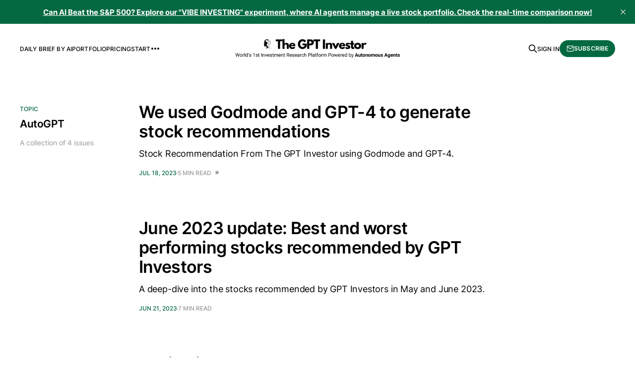

--- FILE ---
content_type: text/html; charset=utf-8
request_url: https://www.gptinvestor.co/tag/autogpt/
body_size: 3716
content:
<!DOCTYPE html>
<html lang="en">

<head>
    <meta charset="utf-8">
    <meta name="viewport" content="width=device-width, initial-scale=1">
    <title>AutoGPT - The GPT Investor</title>
    <link rel="stylesheet" href="https://www.gptinvestor.co/assets/built/screen.css?v=13cf1ba10c">

    <link rel="icon" href="https://www.gptinvestor.co/content/images/size/w256h256/2023/06/Red-Elegant-Modern-Design-Football-Club-Logo--3-.png" type="image/png">
    <link rel="canonical" href="https://www.gptinvestor.co/tag/autogpt/">
    <meta name="referrer" content="no-referrer-when-downgrade">
    
    <meta property="og:site_name" content="The GPT Investor">
    <meta property="og:type" content="website">
    <meta property="og:title" content="AutoGPT - The GPT Investor">
    <meta property="og:url" content="https://www.gptinvestor.co/tag/autogpt/">
    <meta property="og:image" content="https://www.gptinvestor.co/content/images/size/w1200/2023/06/Blue---Yellow-Modern-Language-Class-Twitter-Header--1-.png">
    <meta name="twitter:card" content="summary_large_image">
    <meta name="twitter:title" content="AutoGPT - The GPT Investor">
    <meta name="twitter:url" content="https://www.gptinvestor.co/tag/autogpt/">
    <meta name="twitter:image" content="https://www.gptinvestor.co/content/images/size/w1200/2023/06/Blue---Yellow-Modern-Language-Class-Twitter-Header--1-.png">
    <meta name="twitter:site" content="@gptinvestor">
    <meta property="og:image:width" content="1200">
    <meta property="og:image:height" content="400">
    
    <script type="application/ld+json">
{
    "@context": "https://schema.org",
    "@type": "Series",
    "publisher": {
        "@type": "Organization",
        "name": "The GPT Investor",
        "url": "https://www.gptinvestor.co/",
        "logo": {
            "@type": "ImageObject",
            "url": "https://www.gptinvestor.co/content/images/2023/07/World-s-1st-Investment-Research-Platform-Powered-by-Autonomous-Agents--5-.png"
        }
    },
    "url": "https://www.gptinvestor.co/tag/autogpt/",
    "name": "AutoGPT",
    "mainEntityOfPage": "https://www.gptinvestor.co/tag/autogpt/"
}
    </script>

    <meta name="generator" content="Ghost 6.12">
    <link rel="alternate" type="application/rss+xml" title="The GPT Investor" href="https://www.gptinvestor.co/rss/">
    <script defer src="https://cdn.jsdelivr.net/ghost/portal@~2.56/umd/portal.min.js" data-i18n="true" data-ghost="https://www.gptinvestor.co/" data-key="d805ef464226c34ca692b10e5b" data-api="https://thegptinvestor.ghost.io/ghost/api/content/" data-locale="en" crossorigin="anonymous"></script><style id="gh-members-styles">.gh-post-upgrade-cta-content,
.gh-post-upgrade-cta {
    display: flex;
    flex-direction: column;
    align-items: center;
    font-family: -apple-system, BlinkMacSystemFont, 'Segoe UI', Roboto, Oxygen, Ubuntu, Cantarell, 'Open Sans', 'Helvetica Neue', sans-serif;
    text-align: center;
    width: 100%;
    color: #ffffff;
    font-size: 16px;
}

.gh-post-upgrade-cta-content {
    border-radius: 8px;
    padding: 40px 4vw;
}

.gh-post-upgrade-cta h2 {
    color: #ffffff;
    font-size: 28px;
    letter-spacing: -0.2px;
    margin: 0;
    padding: 0;
}

.gh-post-upgrade-cta p {
    margin: 20px 0 0;
    padding: 0;
}

.gh-post-upgrade-cta small {
    font-size: 16px;
    letter-spacing: -0.2px;
}

.gh-post-upgrade-cta a {
    color: #ffffff;
    cursor: pointer;
    font-weight: 500;
    box-shadow: none;
    text-decoration: underline;
}

.gh-post-upgrade-cta a:hover {
    color: #ffffff;
    opacity: 0.8;
    box-shadow: none;
    text-decoration: underline;
}

.gh-post-upgrade-cta a.gh-btn {
    display: block;
    background: #ffffff;
    text-decoration: none;
    margin: 28px 0 0;
    padding: 8px 18px;
    border-radius: 4px;
    font-size: 16px;
    font-weight: 600;
}

.gh-post-upgrade-cta a.gh-btn:hover {
    opacity: 0.92;
}</style><script async src="https://js.stripe.com/v3/"></script>
    <script defer src="https://cdn.jsdelivr.net/ghost/sodo-search@~1.8/umd/sodo-search.min.js" data-key="d805ef464226c34ca692b10e5b" data-styles="https://cdn.jsdelivr.net/ghost/sodo-search@~1.8/umd/main.css" data-sodo-search="https://thegptinvestor.ghost.io/" data-locale="en" crossorigin="anonymous"></script>
    <script defer src="https://cdn.jsdelivr.net/ghost/announcement-bar@~1.1/umd/announcement-bar.min.js" data-announcement-bar="https://www.gptinvestor.co/" data-api-url="https://www.gptinvestor.co/members/api/announcement/" crossorigin="anonymous"></script>
    <link href="https://www.gptinvestor.co/webmentions/receive/" rel="webmention">
    <script defer src="/public/cards.min.js?v=13cf1ba10c"></script>
    <link rel="stylesheet" type="text/css" href="/public/cards.min.css?v=13cf1ba10c">
    <script defer src="/public/comment-counts.min.js?v=13cf1ba10c" data-ghost-comments-counts-api="https://www.gptinvestor.co/members/api/comments/counts/"></script>
    <script defer src="/public/member-attribution.min.js?v=13cf1ba10c"></script><style>:root {--ghost-accent-color: #046941;}</style>
    <!-- Google tag (gtag.js) -->
<script async src="https://www.googletagmanager.com/gtag/js?id=G-GR5DLGCQDL"></script>
<script>
  window.dataLayer = window.dataLayer || [];
  function gtag(){dataLayer.push(arguments);}
  gtag('js', new Date());

  gtag('config', 'G-GR5DLGCQDL');
</script>
</head>

<body class="tag-template tag-autogpt is-head-middle-logo">
<div class="gh-site">

    <header id="gh-head" class="gh-head gh-outer">
        <div class="gh-head-inner gh-inner">
            <div class="gh-head-brand">
                <div class="gh-head-brand-wrapper">
                    <a class="gh-head-logo" href="https://www.gptinvestor.co">
                            <img src="https://www.gptinvestor.co/content/images/2023/07/World-s-1st-Investment-Research-Platform-Powered-by-Autonomous-Agents--5-.png" alt="The GPT Investor">
                    </a>
                </div>
                <button class="gh-search gh-icon-btn" aria-label="Search this site" data-ghost-search><svg xmlns="http://www.w3.org/2000/svg" fill="none" viewBox="0 0 24 24" stroke="currentColor" stroke-width="2" width="20" height="20"><path stroke-linecap="round" stroke-linejoin="round" d="M21 21l-6-6m2-5a7 7 0 11-14 0 7 7 0 0114 0z"></path></svg></button>
                <button class="gh-burger"></button>
            </div>

            <nav class="gh-head-menu">
                <ul class="nav">
    <li class="nav-daily-brief-by-ai"><a href="https://www.gptinvestor.co/daily/">Daily Brief by AI</a></li>
    <li class="nav-portfolio"><a href="https://www.gptinvestor.co/the-gpt-investor/">Portfolio</a></li>
    <li class="nav-pricing"><a href="https://www.gptinvestor.co/#/portal/signup">Pricing</a></li>
    <li class="nav-start"><a href="https://www.gptinvestor.co/start/">Start</a></li>
    <li class="nav-home"><a href="https://www.gptinvestor.co/">Home</a></li>
    <li class="nav-about"><a href="https://www.gptinvestor.co/about/">About</a></li>
    <li class="nav-subscribers"><a href="https://www.gptinvestor.co/subcribers/">Subscribers</a></li>
    <li class="nav-twitter"><a href="https://twitter.com/gptinvestor">Twitter</a></li>
</ul>

            </nav>

            <div class="gh-head-actions">
                    <button class="gh-search gh-icon-btn" aria-label="Search this site" data-ghost-search><svg xmlns="http://www.w3.org/2000/svg" fill="none" viewBox="0 0 24 24" stroke="currentColor" stroke-width="2" width="20" height="20"><path stroke-linecap="round" stroke-linejoin="round" d="M21 21l-6-6m2-5a7 7 0 11-14 0 7 7 0 0114 0z"></path></svg></button>
                    <div class="gh-head-members">
                                <a class="gh-head-link" href="#/portal/signin" data-portal="signin">Sign in</a>
                                <a class="gh-head-btn gh-btn gh-primary-btn" href="#/portal/signup" data-portal="signup"><svg width="20" height="20" viewBox="0 0 20 20" fill="none" stroke="currentColor" xmlns="http://www.w3.org/2000/svg">
    <path d="M3.33332 3.33334H16.6667C17.5833 3.33334 18.3333 4.08334 18.3333 5.00001V15C18.3333 15.9167 17.5833 16.6667 16.6667 16.6667H3.33332C2.41666 16.6667 1.66666 15.9167 1.66666 15V5.00001C1.66666 4.08334 2.41666 3.33334 3.33332 3.33334Z" stroke-width="1.5" stroke-linecap="round" stroke-linejoin="round"/>
    <path d="M18.3333 5L9.99999 10.8333L1.66666 5" stroke-width="1.5" stroke-linecap="round" stroke-linejoin="round"/>
</svg> Subscribe</a>
                    </div>
            </div>
        </div>
    </header>

    
<main id="gh-main" class="gh-main gh-canvas">
        <section class="gh-pagehead">
            <header class="gh-pagehead-content">
                <div class="gh-tag-label">Topic</div>

                <h1 class="gh-tag-name gh-pagehead-title">AutoGPT</h1>

                <div class="gh-tag-description gh-pagehead-description">
                        A collection of 4 issues
                </div>
            </header>
        </section>

    <div class="gh-feed">
            <article class="gh-card post tag-the-gpt-portfolio tag-autogpt tag-godmode tag-gpt4 tag-stock-market tag-stock-recommendation tag-premium tag-gpt no-image">
    <a class="gh-card-link" href="/we-used-godmode-and-gpt-4-to-generate-stock-recommendations/">
        <header class="gh-card-header">
            <h2 class="gh-card-title">We used Godmode and GPT-4 to generate stock recommendations</h2>
        </header>

        <div class="gh-card-excerpt">Stock Recommendation From The GPT Investor using Godmode and GPT-4.</div>

        <footer class="gh-card-meta">
            <time class="gh-card-date" datetime="2023-07-18">Jul 18, 2023</time>
            <span class="gh-card-duration">5 min read</span>
                <script
    data-ghost-comment-count="64b6aeb07599a30001338c40"
    data-ghost-comment-count-empty=""
    data-ghost-comment-count-singular="comment"
    data-ghost-comment-count-plural="comments"
    data-ghost-comment-count-tag="span"
    data-ghost-comment-count-class-name="gh-card-comments"
    data-ghost-comment-count-autowrap="true"
>
</script>
                <svg width="11" height="11" viewBox="0 0 12 12" fill="currentColor" xmlns="http://www.w3.org/2000/svg">
    <path d="M6 1L7.545 4.13L11 4.635L8.5 7.07L9.09 10.51L6 8.885L2.91 10.51L3.5 7.07L1 4.635L4.455 4.13L6 1Z" />
</svg>        </footer>
    </a>
</article>            <article class="gh-card post tag-chatgpt tag-babyagi tag-autogpt tag-spy tag-gpt4 tag-gpt-investor tag-gpt-portfolio tag-large-language-models tag-stock-market tag-stock-recommendation tag-premium tag-the-gpt-portfolio tag-sq tag-adyey tag-amzn tag-nvda tag-plug tag-mara no-image">
    <a class="gh-card-link" href="/best-performing-stocks-recommended-by-gpt-investors/">
        <header class="gh-card-header">
            <h2 class="gh-card-title">June 2023 update: Best and worst performing stocks recommended by GPT Investors</h2>
        </header>

        <div class="gh-card-excerpt">A deep-dive into the stocks recommended by GPT Investors in May and June 2023.</div>

        <footer class="gh-card-meta">
            <time class="gh-card-date" datetime="2023-06-21">Jun 21, 2023</time>
            <span class="gh-card-duration">7 min read</span>
                <script
    data-ghost-comment-count="64934aa9fa041a00010b6724"
    data-ghost-comment-count-empty=""
    data-ghost-comment-count-singular="comment"
    data-ghost-comment-count-plural="comments"
    data-ghost-comment-count-tag="span"
    data-ghost-comment-count-class-name="gh-card-comments"
    data-ghost-comment-count-autowrap="true"
>
</script>
        </footer>
    </a>
</article>            <article class="gh-card post tag-autogpt tag-gpt4 tag-gpt-investor tag-openai tag-babyagi tag-agi tag-gpt-portfolio tag-llm tag-premium tag-the-gpt-portfolio no-image">
    <a class="gh-card-link" href="/auto-gpt/">
        <header class="gh-card-header">
            <h2 class="gh-card-title">Reviewing Godmode: The Autonomous Agent</h2>
        </header>

        <div class="gh-card-excerpt">A powerful tool that harnesses the concepts of AutoGPT and BabyAGI.</div>

        <footer class="gh-card-meta">
            <time class="gh-card-date" datetime="2023-06-20">Jun 20, 2023</time>
            <span class="gh-card-duration">3 min read</span>
                <script
    data-ghost-comment-count="648cd01e3435b500014bafce"
    data-ghost-comment-count-empty=""
    data-ghost-comment-count-singular="comment"
    data-ghost-comment-count-plural="comments"
    data-ghost-comment-count-tag="span"
    data-ghost-comment-count-class-name="gh-card-comments"
    data-ghost-comment-count-autowrap="true"
>
</script>
                <svg width="11" height="11" viewBox="0 0 12 12" fill="currentColor" xmlns="http://www.w3.org/2000/svg">
    <path d="M6 1L7.545 4.13L11 4.635L8.5 7.07L9.09 10.51L6 8.885L2.91 10.51L3.5 7.07L1 4.635L4.455 4.13L6 1Z" />
</svg>        </footer>
    </a>
</article>            <article class="gh-card post tag-investing tag-llm tag-stock-market tag-autogpt tag-gpt tag-spy tag-index-fund tag-the-gpt-portfolio featured no-image">
    <a class="gh-card-link" href="/can-gpt-investors-beat-index/">
        <header class="gh-card-header">
            <h2 class="gh-card-title">Can GPT Investors beat index funds like $SPY?</h2>
        </header>

        <div class="gh-card-excerpt">GPT Investor VS $SPY (S&amp;P500).</div>

        <footer class="gh-card-meta">
            <time class="gh-card-date" datetime="2023-06-19">Jun 19, 2023</time>
            <span class="gh-card-duration">3 min read</span>
                <script
    data-ghost-comment-count="648cc9723435b500014baf55"
    data-ghost-comment-count-empty=""
    data-ghost-comment-count-singular="comment"
    data-ghost-comment-count-plural="comments"
    data-ghost-comment-count-tag="span"
    data-ghost-comment-count-class-name="gh-card-comments"
    data-ghost-comment-count-autowrap="true"
>
</script>
        </footer>
    </a>
</article>    </div>

    <button class="gh-loadmore gh-btn">Load more issues</button>
</main>

        <div class="gh-subscribe">
            <div class="gh-outer">
                <section class="gh-subscribe-inner">
                    <h3 class="gh-subscribe-title">Subscribe to The GPT Investor</h3>
                    <div class="gh-subscribe-description">Don’t miss out on the latest issues. Sign up now to get access to the library of members-only issues.</div>
                    <a class="gh-subscribe-input" href="#/portal/signup" data-portal="signup">
                        <div class="gh-subscribe-input-text">
                            <svg width="20" height="20" viewBox="0 0 20 20" fill="none" stroke="currentColor" xmlns="http://www.w3.org/2000/svg">
    <path d="M3.33332 3.33334H16.6667C17.5833 3.33334 18.3333 4.08334 18.3333 5.00001V15C18.3333 15.9167 17.5833 16.6667 16.6667 16.6667H3.33332C2.41666 16.6667 1.66666 15.9167 1.66666 15V5.00001C1.66666 4.08334 2.41666 3.33334 3.33332 3.33334Z" stroke-width="1.5" stroke-linecap="round" stroke-linejoin="round"/>
    <path d="M18.3333 5L9.99999 10.8333L1.66666 5" stroke-width="1.5" stroke-linecap="round" stroke-linejoin="round"/>
</svg>                            jamie@example.com
                        </div>
                        <div class="gh-subscribe-input-btn">Subscribe</div>
                    </a>
                </section>
            </div>
        </div>

    <footer class="gh-foot gh-outer">
        <div class="gh-foot-inner gh-inner">
            <div class="gh-copyright">
                The GPT Investor © 2026
            </div>

            <nav class="gh-foot-menu">
                <ul class="nav">
    <li class="nav-sign-up"><a href="#/portal/">Sign up</a></li>
</ul>

            </nav>

            <div class="gh-powered-by">
                <a href="https://ghost.org/" target="_blank" rel="noopener">Powered by Ghost</a>
            </div>
        </div>
    </footer>

</div>


<script src="https://www.gptinvestor.co/assets/built/main.min.js?v=13cf1ba10c"></script>



</body>

</html>